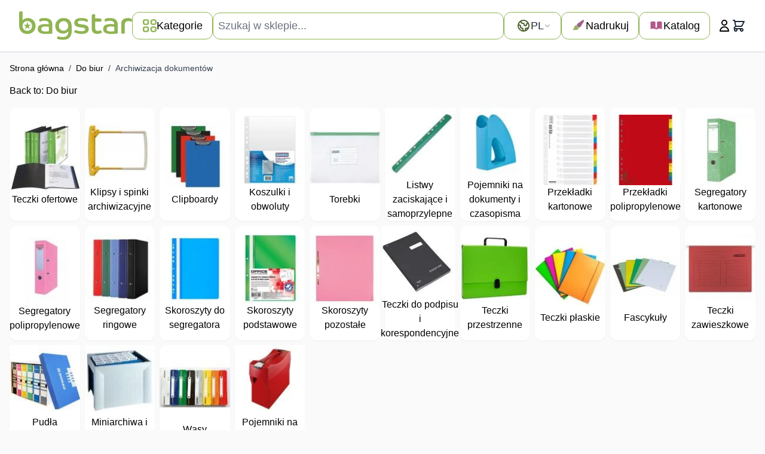

--- FILE ---
content_type: application/x-javascript
request_url: https://consentcdn.cookiebot.com/consentconfig/6d3dc1fb-6af9-48c0-b79c-4ca21074bdd7/bagstar.pl/configuration.js
body_size: 320
content:
CookieConsent.configuration.tags.push({id:191835889,type:"script",tagID:"",innerHash:"",outerHash:"",tagHash:"149815101945",url:"https://consent.cookiebot.com/uc.js",resolvedUrl:"https://consent.cookiebot.com/uc.js",cat:[1]});CookieConsent.configuration.tags.push({id:191835891,type:"script",tagID:"",innerHash:"",outerHash:"",tagHash:"17398766152479",url:"",resolvedUrl:"",cat:[4]});CookieConsent.configuration.tags.push({id:191835894,type:"script",tagID:"",innerHash:"",outerHash:"",tagHash:"6817772036844",url:"",resolvedUrl:"",cat:[3,4]});CookieConsent.configuration.tags.push({id:191835896,type:"script",tagID:"",innerHash:"",outerHash:"",tagHash:"17213930296891",url:"",resolvedUrl:"",cat:[1]});CookieConsent.configuration.tags.push({id:191835899,type:"script",tagID:"",innerHash:"",outerHash:"",tagHash:"14821736713043",url:"https://bagstar.pl/static/version1766996231/frontend/RedInGo/bagstar/pl_PL/Smile_ElasticsuiteTracker/js/tracking.js",resolvedUrl:"https://bagstar.pl/static/version1766996231/frontend/RedInGo/bagstar/pl_PL/Smile_ElasticsuiteTracker/js/tracking.js",cat:[1]});CookieConsent.configuration.tags.push({id:191835901,type:"iframe",tagID:"",innerHash:"",outerHash:"",tagHash:"3806317272760",url:"https://v.calameo.com/?bkcode=007877422aeb976600aee",resolvedUrl:"https://v.calameo.com/?bkcode=007877422aeb976600aee",cat:[1,2,3,4]});CookieConsent.configuration.tags.push({id:191835903,type:"script",tagID:"",innerHash:"",outerHash:"",tagHash:"10245285082238",url:"",resolvedUrl:"",cat:[1]});CookieConsent.configuration.tags.push({id:191835905,type:"iframe",tagID:"",innerHash:"",outerHash:"",tagHash:"14547949516462",url:"https://www.youtube.com/embed/ItQD-lnebWs?si=UadZMSUqyT1TCwk6",resolvedUrl:"https://www.youtube.com/embed/ItQD-lnebWs?si=UadZMSUqyT1TCwk6",cat:[4]});CookieConsent.configuration.tags.push({id:191835906,type:"script",tagID:"",innerHash:"",outerHash:"",tagHash:"11732621865843",url:"",resolvedUrl:"",cat:[4]});CookieConsent.configuration.tags.push({id:191835907,type:"script",tagID:"",innerHash:"",outerHash:"",tagHash:"14255408780873",url:"",resolvedUrl:"",cat:[1]});